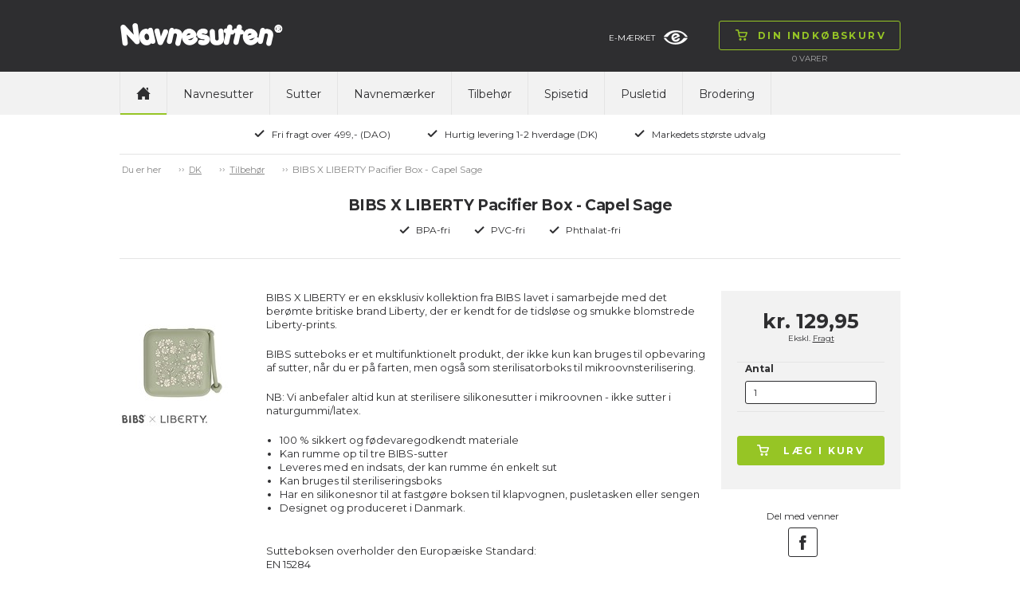

--- FILE ---
content_type: text/html; charset=utf-8
request_url: https://www.navnesutten.dk/suttetilbehoer/suttebokse/bibs-x-liberty-pacifier-box-capel-sage/c-2171/p-53719/ps-1300073
body_size: 57611
content:

<!doctype html>
<html>
<head>
    <title>BIBS X LIBERTY Pacifier Box - Capel Sage</title>
        <script id="CookieConsent" src="https://policy.app.cookieinformation.com/uc.js" data-culture="da" type="text/javascript"></script>
    <!-- Google Tag Manager code for schemas -->
    <script>
        (function (w, d, s, l, i) {
            w[l] = w[l] || []; w[l].push({
                'gtm.start':
                    new Date().getTime(), event: 'gtm.js'
            }); var f = d.getElementsByTagName(s)[0],
                j = d.createElement(s), dl = l != 'dataLayer' ? '&l=' + l : ''; j.async = true; j.src =
                    'https://www.googletagmanager.com/gtm.js?id=' + i + dl; f.parentNode.insertBefore(j, f);
        })(window, document, 'script', 'dataLayer', 'GTM-NCHDKMJ');</script>
    <!-- End Google Tag Manager code for schemas -->

    <meta name="Title" content="BIBS X LIBERTY Pacifier Box - Capel Sage">
    <meta name="Description" content="BIBS X LIBERTY er en eksklusiv kollektion fra BIBS lavet i samarbejde med det ber&#248;mte britiske brand Liberty, der er kendt for de tidsl&#248;se og smukke blomstrede Liberty-prints. Sutteboksen er et multifunktionelt produkt, der ikke kun kan bruges til opbevaring af sutter, n&#229;r du er p&#229; farten, men ogs&#229; som sterilisatorboks til mikroovnsterilisering.">
    <meta charset="utf-8" />
    <meta http-equiv="X-UA-Compatible" content="IE=Edge" />
    <meta name="viewport" content="width=device-width,maximum-scale=1.0" />
    <meta name="robots" content="all" />
    <link href='https://fonts.googleapis.com/css?family=Montserrat:400,700' rel='stylesheet' type='text/css'>
    <link rel="stylesheet" href="/css/foundation.min.css" />
    <link rel="stylesheet" href="/css/normalize.min.css" />
    <link rel="stylesheet" href="/css/app.min.css" />
    <link rel="stylesheet" href="/css/masterstyles.min.css" />
    <style>
.nip-trendy_lilla{ background-color:#774D91;} .nip-trendy_magenta{ background-color:#A63760;} .nip-trendy_lysegrøn{ background-color:#C8DA87;} .nip-trendy_turkis{ background-color:#86C5C0;} .nip-trendy_brun{ background-color:#8B6B52;} .nip-trendy_guld{ background-color:#DEAF81;} .nip_pink{ background-color:#FF84A0;} .nip_hvid{ background-color:#FFFFFF;} .nip_rød{ background-color:#E3443C;} .nip_orange{ background-color:#FFB353;} .nip_lyserød{ background-color:#F8C5D0;} .nip_lilla{ background-color:#7C4DA4;} .nip_lyseblå{ background-color:#B0DEF1;} .nip_lysegrøn{ background-color:#C3EC76;} .nip_blå{ background-color:#2EAAB5;} .nuk-genius-anatomiske-silikone_grøn{ background-color:#E0F4BB;} .nuk-genius-anatomiske-silikone_blå{ background-color:#BECEE1;} .nuk-genius-anatomiske-silikone_lilla{ background-color:#E1BEE8;} .nuk-genius-anatomiske-silikone_orange{ background-color:#FFC081;} .nuk-genius-anatomiske-latex_lilla{ background-color:#9E5C9C;} .nuk-genius-anatomiske-latex_rød{ background-color:#9B4246;} .nuk-genius-anatomiske-latex_blå{ background-color:#265796;} .nuk-genius-anatomiske-latex_grøn{ background-color:#CBC15B;} .nuk-genius-anatomiske-latex_guld{ background-color:#BF9455;} .nuk-starlight-anatomiske_blå{ background-color:#A3C5E1;} .nuk-starlight-anatomiske_lyserød{ background-color:#D6A8BA;} .nuk-starlight-anatomiske_guld{ background-color:#F5E7AE;} .nuk-starlight-anatomiske_grøn{ background-color:#87C4BD;} .nuk-trendline-anatomiske_lyseblå{ background-color:#CCE7F2;} .nuk-trendline-anatomiske_lyserød{ background-color:#FFE1E2;} .nuby-teardrop_blå{ background-color:#85C3F8;} .nuby-teardrop_grøn{ background-color:#7AD739;} .nuby-teardrop_turkis{ background-color:#5BDDE0;} .nuby-teardrop_lyserød{ background-color:#FD8AA5;} .nuby-teardrop_lilla{ background-color:#D05BEB;} .nuby-teardrop_gul{ background-color:#DDD964;} .canpol-anatomiske_transparent{ background-color:#F8F7F8;} .canpol-anatomiske_transparent-blå{ background-color:#8FBCE0;} .canpol-anatomiske_transparent-grøn{ background-color:#BED067;} .canpol-anatomiske_transparent-pink{ background-color:#EAA6CE;} .canpol-anatomiske_transparent-rød{ background-color:#B62633;} .classic-anatomiske_lilla{ background-color:#C28EDA;} .classic-runde_blå{ background-color:#73BED3;} .classic-runde_hvid{ background-color:#FFFFFF;} .classic-runde_lyserød{ background-color:#FFCDC8;} .classic-runde_koral{ background-color:#FFA09C;} .classic-runde_lysebrun{ background-color:#F6D5B5;} .philips-avent-symmetriske_grøn{ background-color:#E5F6F0;} .philips-avent-symmetriske_transparent{ background-color:#C2C4C4;} .philips-avent-symmetriske_blå{ background-color:#A9C3F9;} .philips-avent-symmetriske_lyserød{ background-color:#E897B0;} .classic-symmetriske_hvid{ background-color:#FFFFFF;} .classic-symmetriske_blå{ background-color:#73BED3;} .classic-symmetriske_lyserød{ background-color:#FFCDC8;} .classic-symmetriske_koral{ background-color:#FFA09C;} .classic-symmetriske_lysebrun{ background-color:#F6D5B5;} .nuby-brites_blå{ background-color:#ABD8F1;} .nuby-brites_grøn{ background-color:#C6EEB7;} .nuby-brites_aqua{ background-color:#AAEEEF;} .nuby-brites_lyserød{ background-color:#FAD1E6;} .nuby-brites_lilla{ background-color:#DDCEF7;} .nuby-brites_gul{ background-color:#FBF8C6;} .nuby-soft_blå{ background-color:#BEE7F6;} .nuby-soft_grøn{ background-color:#EAFDB4;} .nuby-soft_turkis{ background-color:#CEF0D8;} .nuby-soft_gul{ background-color:#FFFDC3;} .lovi-symmetriske_lyseblå-hvid{ background-color:#C2D2EE;} .lovi-symmetriske_hvid-lyseblå{ background-color:#8CBCEE;} .lovi-symmetriske_blå-hvid{ background-color:#034597;} .lovi-symmetriske_hvid-pink{ background-color:#EEBCE2;} .lovi-symmetriske_lyserød-hvid{ background-color:#D9B1C6;} .lovi-symmetriske_magenta-hvid{ background-color:#981043;} .lovi-symmetriske_turkis-beige{ background-color:#BAE8E0;} .lovi-symmetriske_hvid-turkis{ background-color:#A2E6DA;} .esska-classic_blå{ background-color:#2652A6;} .esska-classic_lyserød{ background-color:#F6D6D8;} .esska-classic_hvid{ background-color:#FFFFFF;} .esska-classic_lyseblå{ background-color:#94DBF5;} .esska-classic_lilla{ background-color:#8D79CE;} .esska-classic_rosa{ background-color:#F5989D;} .esska-classic_grøn{ background-color:#BADEA9;} .esska-classic_mintgrøn{ background-color:#9AF5DA;} .esska-classic_rød{ background-color:#D9313A;} .esska-classic_off-white{ background-color:#F8EEE6;} .esska-classic_grå{ background-color:#A09F9F;} .esska-classic_gul{ background-color:#FAE23F;} .esska-classic_sort{ background-color:#303030;} .esska-classic_transparent{ background-color:#EFEFEF;} .esska-classic_transparent-grå{ background-color:#CDCDCD;} .esska-classic_transparent-blå{ background-color:#87A5DB;} .esska-classic_transparent-lyseblå{ background-color:#D9E0EF;} .esska-classic_transparent-turkis{ background-color:#0BCFC3;} .razbaby_lyserød{ background-color:#CEA3B1;} .razbaby_hvid{ background-color:#FFFFFF;} .razbaby_lilla{ background-color:#A992B6;} .razbaby_blå{ background-color:#9DC4C9;} .razbaby_grøn{ background-color:#99BB75;} .nuby-rund_blå{ background-color:#CFE9ED;} .nuby-rund_grøn{ background-color:#E0F6BF;} .nuby-rund_turkis{ background-color:#A0F8F0;} .nuby-rund_lyserød{ background-color:#FFCDDA;} .nuby-rund_lilla{ background-color:#D1D1F0;} .nuby-rund_gul{ background-color:#FFF590;} .philips-avent-freeflow-symmetriske_lyserød{ background-color:#F9D3E7;} .philips-avent-freeflow-symmetriske_blå{ background-color:#B6D5FA;} .philips-avent-freeflow-symmetriske_grøn{ background-color:#B3F9BF;} .philips-avent-freeflow-symmetriske_orange{ background-color:#FFCDB4;} .philips-avent-symmetriske_gul{ background-color:#F0F656;} .esska-happy_rød{ background-color:#F25674;} .esska-happy_blå{ background-color:#265DCA;} .esska-happy_lysegrøn{ background-color:#C9F169;} .esska-happy_lyseblå{ background-color:#C9DAF5;} .esska-happy_lilla{ background-color:#AF6ED0;} .esska-happy_transparent{ background-color:#FFFFFF;} .esska-happy_fuchsia{ background-color:#F77FD5;} .esska-happy_lyserød{ background-color:#F7BCD7;} .esska-happy_orange{ background-color:#FB821E;} .esska-happy_turkis{ background-color:#53B7AE;} .esska-happy_sort{ background-color:#050506;} .esska-happy_aqua{ background-color:#3BA5CF;} .esska-happy_abrikos{ background-color:#F7A56E;} .esska-happy_grøn{ background-color:#23B76B;} .esska-happy_rødbrun{ background-color:#A3201D;} .esska-happy_grå{ background-color:#A7A8A9;} .philips-avent-symmetriske_lyserød{ background-color:#CEE3B1;} .philips-avent-symmetriske_lyseblå{ background-color:#A8BEC5;} .philips-avent-symmetriske_turkis{ background-color:#A2E6DA;} .philips-avent-freeflow-symmetriske_transparent{ background-color:#F1F5F5;} .babynova_transparent-aqua{ background-color:#1FC6FB;} .babynova_transparent-blå{ background-color:#2295DE;} .babynova_transparent-hvid{ background-color:#EFEFEF;} .babynova_transparent-pink{ background-color:#FB80B1;} .babynova_transparent-lilla{ background-color:#C168CC;} .babynova_transparent-magenta{ background-color:#BC4D90;} .babynova_transparent-gul{ background-color:#FBF362;} .babynova_transparent-grøn{ background-color:#9AF075;} .babynova_transparent-lyseblå{ background-color:#B8E7FA;} .babynova_transparent-rød{ background-color:#D32C32;} .babynova_hvid{ background-color:#FFFFFF;} .babynova_rød{ background-color:#F24148;} .babynova_blå{ background-color:#344478;} .babynova_lyseblå{ background-color:#A8CEF5;} .babynova_grøn{ background-color:#A7DEAA;} .babynova_beige{ background-color:#DAD0AD;} .babynova_brun{ background-color:#775844;} .babynova_lyserød{ background-color:#EEBDBD;} .babynova_lilla{ background-color:#C3A7C8;} .babynova_transparent-lyserød{ background-color:#F8D6D8;} .babynova_mørkeblå{ background-color:#344478;} .maxibaby_pink{ background-color:#C5396F;} .maxibaby_lilla{ background-color:#624899;} .maxibaby_hvid{ background-color:#FFFFFF;} .maxibaby_transparent-lilla{ background-color:#D7BCE6;} .maxibaby_sort{ background-color:#1A181B;} .maxibaby_lyserød{ background-color:#FBB9C8;} .maxibaby_perlemor{ background-color:#DDCFC9;} .maxibaby_transparent{ background-color:#E2E2E2;} .maxibaby_lyseblå{ background-color:#C4D9EF;} .maxibaby_guld{ background-color:#F0BA6D;} .maxibaby_transparent-blå{ background-color:#1322C1;} .maxibaby_transparent-pink{ background-color:#E4C3DE;} .maxibaby_transparent-grøn{ background-color:#D1E77C;} .maxibaby_transparent-aqua{ background-color:#94DBEE;} .maxibaby_blå{ background-color:#44B5CC;} .maxibaby_grøn{ background-color:#9EE884;} .maxibaby_orange{ background-color:#FF813C;} .esska-happy_magenta{ background-color:#DBC8D6;} .nuk-starlight-anatomiske_gul{ background-color:#F5E5A7;} .nuk-genius-anatomiske-silikone_hvid{ background-color:#FFFFFF;} .nuk-genius-blå{ background-color:#B1B8D2;} .nuk-genius-rosa{ background-color:#E5BEBF;} .lovi-symmetriske_grå-hvid{ background-color:#CDD0D6;} .lovi-symmetriske_hvid-grå{ background-color:#ECEBEC;} .nuby-brites_turkis{ background-color:#AAEEEF;} .nuby-classic_blå{ background-color:#40A0F0;} .nuby-classic_pink{ background-color:#FD89D5;} .nuby-classic_grøn{ background-color:#C3EF6E;} .nuby-classic_lilla{ background-color:#A078EA;} .nuby-classic_aqua-blå{ background-color:#2ED0F9;} .nuby-classic_aqua-pink{ background-color:#2ED0F9;} .nuk-freestyle_lilla{ background-color:#B78CFB;} .nuk-freestyle_blå{ background-color:#2393FB;} .nuk-freestyle_transparent{ background-color:#E2E2E2;} .classic-runde_grøn{ background-color:#93DCB6;} .classic-symmetriske_grøn{ background-color:#93DCB6;} .nipfamily_transparent{ background-color:#E2E2E2;} .nipfamily_lilla{ background-color:#E989EA;} .nipfamily_lyserød{ background-color:#F9D9E8;} .nipfamily_blå{ background-color:#8FB9F8;} .nipfamily_lyseblå{ background-color:#CFE7FC;} .nuk-genius-hvid-rosa{ background-color:#EBD4D1;} .nuk-genius-hvid-blå{ background-color:#BECEE1;} .mininor_hvid{ background-color:#FFFFFF;} .mininor_lyserød{ background-color:#F7CBDA;} .mininor_lyseblå{ background-color:#BEDEED;} .mininor_rød{ background-color:#F59FBA;} .mininor_blå{ background-color:#BCC8E0;} .mininor_natsut{ background-color:#FBFBE4;} .avent-ultra_lyserød{ background-color:#F5BFD9;} .avent-ultra_pink{ background-color:#F383B1;} .avent-ultra_lilla{ background-color:#C996DF;} .avent-ultra_gul{ background-color:#FBE39B;} .avent-ultra_blå{ background-color:#65B8EA;} .avent-ultra_turkis{ background-color:#52CBD3;} .avent-ultra_grøn{ background-color:#7DE3C0;} .avent-ultra_grå{ background-color:#C6CBCF;} .avent-ultra_koral{ background-color:#FBB0AA;} .nuk-starlight_petroleumsblå{ background-color:#7596A8;} .nuk-starlight_lilla{ background-color:#D1B4D5;} .nuk-starlight_grå{ background-color:#DDDFDF;} .esska-happy_solid-grøn{ background-color:#068B70;} .esska-happy_solid-turkis{ background-color:#92BFC3;} .mam-air_pink{ background-color:#D32E8A;} .mam-air_blå{ background-color:#1EA1D7;} .mam-air_grå{ background-color:#B3B3B3;} .mam-air_lyseblå{ background-color:#BADCF7;} .mam-air_lyserød{ background-color:#F5C4D7;} .mam-air_transparent{ background-color:#E2E2E2;} .mam-original_pink{ background-color:#FFBCDA;} .mam-original_blå{ background-color:#007CC4;} .mam-original_transparent{ background-color:#E2E2E2;} .esska-happy_solid-mustard{ background-color:#EDC13D;} .esska-happy_solid-petroleum{ background-color:#07625C;} .esska-happy_solid-rosa{ background-color:#F0CDC8;} .esska-happy_solid-lyseblå{ background-color:#72A7B5;} .esska-happy_solid-beige{ background-color:#E5E0D8;} .babynova_sort{ background-color:#000000;} .babynova-se_grå{ background-color:#CCC7C6;} .babynova-se_grøn{ background-color:#BFC695;} .babynova-se_gul{ background-color:#F9F3BD;} .filibabba_hvid{ background-color:#FFFFFF;} .filibabba_grå{ background-color:#909692;} .filibabba_sand{ background-color:#DCB283;} .filibabba_blå{ background-color:#BFC6E0;} .filibabba_blomme{ background-color:#8E6B81;} .filibabba_rosa{ background-color:#DEB2C1;} .filibabba_gul{ background-color:#E29C5C;} .filibabba_rust{ background-color:#C87158;} .filibabba_lavendel{ background-color:#E4C7E5;} .filibabba_lysegrå{ background-color:#D3D1D3;} .lovi-blomme{ background-color:#9E8183;} .lovi-rosa{ background-color:#FFE0E5;} .lovi-støvet-grøn{ background-color:#D2E5CF;} .lovi-blå{ background-color:#74BBD1;} .classic-runde_lyseblå{ background-color:#B0DEF1;} .classic-symmetriske_lyseblå{ background-color:#B0DEF1;} .classic-runde_grå{ background-color:#D3D1D3;} .classic-symmetriske_grå{ background-color:#D3D1D3;} .mininor_salvie{ background-color:#B2BBAA;} .mininor_grå{ background-color:#BEBCC1;} .mininor_rosa{ background-color:#F6CDC7;} .mininor_blomme{ background-color:#A3717C;} .esska_græsgrøn{ background-color:#92E75A;} .esska_solgul{ background-color:#FBBA43;} .esska_bordeaux{ background-color:#911224;} .esska_grå{ background-color:#4C4F5A;} .esska_heather{ background-color:#D293AE;} .esska_mint{ background-color:#99DBC3;} .esska_peach{ background-color:#F48979;} .esska_pink{ background-color:#F2779B;} .esska_rose{ background-color:#CB9B8D;} .esska_blå{ background-color:#132F91;} .mam-original_ivory{ background-color:#ECE9DA;} .bibs_white{ background-color:#FFFFFF;} .bibs_ivory{ background-color:#F6EDDE;} .bibs_vanilla{ background-color:#D9C2A3;} .bibs_sand{ background-color:#D0C0A9;} .bibs_dark-oak{ background-color:#947C6F;} .bibs_woodchuck{ background-color:#8C513F;} .bibs_cloud{ background-color:#959CA4;} .bibs_iron{ background-color:#63666B;} .bibs_black{ background-color:#191919;} .bibs_sage{ background-color:#AAB2A7;} .bibs_pistachio{ background-color:#ABBB8A;} .bibs_lime{ background-color:#ACD865;} .bibs_pear{ background-color:#508D16;} .bibs_hunter-green{ background-color:#5E7561;} .bibs_mint{ background-color:#C5E9DF;} .bibs_turquoise{ background-color:#48ADA9;} .bibs_island-sea{ background-color:#748C8C;} .bibs_petrol{ background-color:#6A8097;} .bibs_baby-blue{ background-color:#C6D8E4;} .bibs_sky-blue{ background-color:#6E93C0;} .bibs_clear-water{ background-color:#4091C6;} .bibs_orchide{ background-color:#91087C;} .bibs_heather{ background-color:#C99FB7;} .bibs_lavender{ background-color:#9B6D94;} .bibs_purple{ background-color:#714290;} .bibs_pineapple{ background-color:#FFF24E;} .bibs_mustard{ background-color:#D4AC67;} .bibs_apricot{ background-color:#FD953E;} .bibs_blush{ background-color:#D6B19E;} .bibs_peach{ background-color:#D28E61;} .bibs_baby-pink{ background-color:#FFDEEF;} .bibs_coral{ background-color:#ED828A;} .bibs_raspberry{ background-color:#F73B85;} .bibs_strawberry{ background-color:#D41912;} .bibs_ruby{ background-color:#6C022A;} .bibs_sunshine{ background-color:#FBF295;} .bibs_dusky-lilac{ background-color:#CFBEC6;} .bibs_peach-sunset{ background-color:#FEC1A5;} .babynova-se_blågrøn{ background-color:#7BA496;} .bibs_honey-bee{ background-color:#FACC73;} .bibs_olive{ background-color:#797A5F;} .mam-air_aqua{ background-color:#33CCCC;} .classic_heather{ background-color:#AD7F89;} .classic_dusty-lilac{ background-color:#9D8C96;} .classic_baby-pink{ background-color:#F1C2C4;} .maxibaby_grå{ background-color:#BAB8AD;} .filibabba_fresh-violet{ background-color:#BCA9D0;} .filibabba_coral{ background-color:#FF9A8B;} .filibabba_peach{ background-color:#EABBA2;} .filibabba_pale-banana{ background-color:#FFE99C;} .filibabba_pistachio{ background-color:#D8E0B1;} .filibabba_moss-green{ background-color:#A7B8AE;} .bibs_haze{ background-color:#D9DAD5;} .bibs_blossom{ background-color:#F2D4D6;} .bibs_meadow{ background-color:#CFC882;} .bibs_earth{ background-color:#AC6F52;} .esska_baby-pink{ background-color:#F4BFC4;} .esska_ivory{ background-color:#F0EBE4;} .esska_lake-blue{ background-color:#669BBD;} .esska_sunshine{ background-color:#FFF5A6;} .esska_baby-blue{ background-color:#DDEAFB;} .esska_sage{ background-color:#CCD8B8;} .esska_lavender{ background-color:#D0B9CD;} .esska_cloudy-grey{ background-color:#D2D2D2;} .bibs_nordic-mint{ background-color:#CAE7E3;} .bibs_pink-plum{ background-color:#D7B3BF;} .bibs-rust{ background-color:#8A4D3F;} .bibs_navy{ background-color:#344478;} .bibs_caramel{ background-color:#A06D3B;} .avent-ultra_pale-green{ background-color:#98B9A9;} .avent-ultra_olive{ background-color:#AAB495;} .khaki{ background-color:#C1BA96;} .dusty-blue{ background-color:#B9C2D3;} .fossil-grey{ background-color:#B7B0BA;} .mauve{ background-color:#896A7F;} .evergreen{ background-color:#0C8965;} .deep-space{ background-color:#373F53;} .forest-lake{ background-color:#295B65;} .steel-blue{ background-color:#41556D;} .mocha{ background-color:#4D3928;} .pine{ background-color:#798079;} .pumpkin{ background-color:#EDB47C;} .elderberry{ background-color:#65242F;} .peri{ background-color:#7E84B0;} .hush{ background-color:#A3AEDE;} .matcha{ background-color:#DAEDA0;} .sunkissed{ background-color:#FFBA70;} .taupe{ background-color:#B59B7E;} .scuba{ background-color:#097473;} .breeze{ background-color:#6BB1DA;} .mushroom{ background-color:#D0C5C0;} .petal{ background-color:#F1DCD9;} .luna{ background-color:#F2EEBB;} 
    </style>
    <!-- Owl-carousel -->
    <link href="/scripts/owl/owl.carousel.css" rel="stylesheet" />
    <script src="/scripts/modernizr.js"></script>
    <script src="/scripts/jquery.min.js"></script>
    <link rel="icon" href="/images/construction/favicon.ico" type="image/x-icon" />
    <link rel="shortcut icon" href="/images/construction/favicon.ico" type="image/x-icon" />

        <!--Google Analytic Code start-->
        <!--Global site tag(gtag.js) - Google Ads: -->
        <!--Google Analytic Code ends -->
    <!-- TrustBox script -->
    <script type="text/javascript" src="https://widget.trustpilot.com/bootstrap/v5/tp.widget.bootstrap.min.js" async></script>
    <!-- End Trustbox script -->

</head>
<body>
    <!-- Google Tag Manager (noscript) -->
    <noscript>
        <iframe src="https://www.googletagmanager.com/ns.html?id=GTM-NCHDKMJ"
                height="0" width="0" style="display:none;visibility:hidden"></iframe>
    </noscript>
    <!-- End Google Tag Manager (noscript) -->

    <div class="topWrap">

        <div class="topBar mainIndent">
            <div class="row">
                <div class="large-12 columns">
                    <div class="topLogo left">
                        
<a href="/">
    <img src="/media/1044/navnesutten.png"
         alt="Navnesutten"
         title="Navnesutten"/>
</a>
                    </div>
                    

<div class="topCart right dropdown">
    <div class="topNavBtn show-for-small-only"><span class="btn"><img src="/images/construction/icon-burger.png" alt="Din indk&#248;bskurv" /><img class="hoverImg" src="/images/construction/icon-burger-black.png" alt="Din indk&#248;bskurv" /></span></div>
    <div class="topCartBtn dropdownHover">
        <a href="/butik/basket/" class="btn"><img src="/images/construction/icon-cart-green.png" alt="Din indk&#248;bskurv" /><img src="/images/construction/icon-cart-black.png" class="hoverImg" alt="Din indk&#248;bskurv" /><span class="topCartText">Din indk&#248;bskurv</span></a>
    </div>
    <div class="topCartLine hide-for-small-only">
        <span class="total-quantity">0  </span> <span> </span> Varer

    </div>

    <div class="topCartDd dropdownContent">
            <div class="row">
                <div class="large-9 columns">
                    <p>Ingen varer i kurven</p>
                </div>
            </div>
    </div>

</div>

                    <div class="topInfoWrap right hide-for-small-only">
                        
                        
<div class="topInfoEmaerke left hide-for-medium-only">
    <a target="_blank" href="https://certifikat.emaerket.dk/navnesutten.dk">E-m&#230;rket<img src="/media/4112/emaerke_32.png" alt="E-m&#230;rket" /></a>
    
</div>

                    </div>
                </div>
            </div>
        </div>

        <div class="topNavWrap mainIndent">
            <div class="row">
                <div class="large-12 columns">
                    <div>
                        <nav class="topbar topNav" data-topbar role="navigation">
                            <ul>
                                <li class="topNavHome hide-for-small-only"><a href="/" class=active><img src="/images/construction/icon-home.png" alt="home" /></a></li>

	<li>
		<a class="text-upper-case padding-6 " href="/navnesutter/c-2042">Navnesutter</a>
	</li>
	<li>
		<a class="text-upper-case padding-6 " href="/sutter/c-2036">Sutter</a>
	</li>
	<li>
		<a class="text-upper-case padding-6 " href="/navnemaerker/navnemaerker-90-stk/c-2121/p-52087/ps-203001">Navnem&#230;rker</a>
	</li>
	<li>
		<a class="text-upper-case padding-6 " href="/tilbehoer/c-2037">Tilbeh&#248;r</a>
	</li>
	<li>
		<a class="text-upper-case padding-6 " href="/spisetid/c-2119">Spisetid</a>
	</li>
	<li>
		<a class="text-upper-case padding-6 " href="/pusletid/c-2118">Pusletid</a>
	</li>
	<li>
		<a class="text-upper-case padding-6 " href="/brodering/c-2760">Brodering</a>
	</li>

                            </ul>
                        </nav>

                        
                    </div>
                </div>
            </div>
        </div>

        <div class="topUsp mainIndent">
    <div class="row">
        <div class="large-12 columns text-center">
            <ul>
                    <li>
                        <img src="/media/1049/icon-check.png"
                             alt="Fri fragt over 499,- (DAO)" title="Fri fragt over 499,- (DAO)" />Fri fragt over 499,- (DAO)</li>
                    <li>
                        <img src="/media/1049/icon-check.png"
                             alt="Hurtig levering 1-2 hverdage (DK)" title="Hurtig levering 1-2 hverdage (DK)" />Hurtig levering 1-2 hverdage (DK)</li>
                    <li>
                        <img src="/media/1049/icon-check.png"
                             alt="Markedets st&#248;rste udvalg" title="Markedets st&#248;rste udvalg" />Markedets st&#248;rste udvalg</li>
            </ul>
        </div>
    </div>
</div>

    </div>

    <div class="contentWrap">
        <div class="mainIndent">
            

<div class="contentWrap">
    <div class="mainIndent">

        <div class="row">
            <div class="large-12 columns breadcrumb btop">
                <ul id="breadcrumb" class="breadcrumbs inline-list hide-for-small lineheight-1">
	<li><span class="unavailable">Du er her</span></li>
		    <li><a href="/">DK</a></li>
		    <li><a href="/tilbehoer/c-2037">Tilbeh&#248;r</a></li>
		<li class="current">BIBS X LIBERTY Pacifier Box - Capel Sage</li>
</ul>

            </div>
        </div>
    

<div class="prcHeaderWrap row bbot">
    <div class="large-12 columns">

        <div class="row">
            <div class="large-12 columns prcHeader">
                <h1>BIBS X LIBERTY Pacifier Box - Capel Sage</h1>
            </div>
        </div>
        <div class="row">
            <div class="large-12 columns prcUspWrap">
                <ul>
                    <li><img alt="BPA-fri" src="/images/construction/icon-check.png">BPA-fri</li>
                    <li><img alt="PVC-fri" src="/images/construction/icon-check.png">PVC-fri</li>
                    <li><img alt="Phthalat-fri" src="/images/construction/icon-check.png">Phthalat-fri</li>
                </ul>
            </div>
        </div>
    </div>
</div>





<div class="prcMain row">
    <div class="large-12 columns">
        <div class="row">
            <div class="large-9 medium-9 columns prcPrdWrap">
                <div class="large-2 medium-2 small-4 columns">
                    



                </div>
                <div>
                    <div class="row">
                        <div class="medium-3 columns prcDecImg accessory">
                            <div>
                                
                                <a href="#" data-reveal-id="prcImgModal">
                                    <img src="/media/10110/bibsxliberty_pacifierbox_capel_sage_detail.jpg?anchor=center&amp;mode=crop&amp;width=160&amp;height=160&amp;rnd=133308008720000000" alt="BIBS X LIBERTY Pacifier Box - Capel Sage" />
                                </a>
                            </div>


                            
                        </div>
                        <div class="small-9 columns prcSocial">
                            

<div class="row">
    <div class="large-12 medium-12 columns prcDesc" style="margin-top:0px">
        <div class="large-12 medium-12 columns prcDesc" style="margin-top:0px">

            <div>
                <p><span style="font-size: small;">BIBS X LIBERTY er en eksklusiv kollektion fra BIBS lavet i samarbejde med det ber&oslash;mte britiske brand Liberty, der er kendt for de tidsl&oslash;se og smukke blomstrede Liberty-prints.</span></p>
<p><span style="font-size: small;">BIBS sutteboks er et multifunktionelt produkt, der ikke kun kan bruges til opbevaring af sutter, n&aring;r du er p&aring; farten, men ogs&aring; som sterilisatorboks til mikroovnsterilisering.</span></p>
<p><span style="font-size: small;">NB: Vi anbefaler altid kun at sterilisere silikonesutter i mikroovnen - ikke sutter i naturgummi/latex.</span></p>
<ul>
<li><span style="font-size: small;">100 % sikkert og f&oslash;devaregodkendt materiale</span></li>
<li><span style="font-size: small;">Kan rumme op til tre BIBS-sutter</span></li>
<li><span style="font-size: small;">Leveres med en indsats, der kan rumme &eacute;n enkelt sut</span></li>
<li><span style="font-size: small;">Kan bruges til steriliseringsboks</span></li>
<li><span style="font-size: small;">Har en silikonesnor til at fastg&oslash;re boksen til klapvognen, pusletasken eller sengen</span></li>
<li><span style="font-size: small;">Designet og produceret i Danmark.</span></li>
</ul>
<p><span style="font-size: small;"><br />Sutteboksen overholder den Europ&aelig;iske Standard:<br />EN 15284<br />EN 1186-01<br />EN 1186-03<br />EN 1186-14<br /><br />Instruktioner til sterilisering:<br /></span><span style="font-size: small;">1. Tils&aelig;t to skefulde vand til sutteboksen og l&aelig;g sutten i.<br /></span><span style="font-size: small;">NB: Vi anbefaler altid kun at sterilisere silikonesutter i mikroovn - ikke sutter i naturgummi/latex.</span><span style="font-size: small;"><br /><br />2. S&aelig;t &aelig;sken i mikroovnen i ca. 60 sekunder ved max. 800W.<br />NB: Temperaturer b&oslash;r ikke overstige 100&deg;C. F&oslash;lg altid producentens anvisninger.<br /><br />3. Lad &aelig;sken k&oslash;le af, inden du fjerner sutten.<br /><br /></span></p>
<p><span style="font-size: small;">Sutteboksen kan vaskes i opvakemaskinen.</span></p>
            </div>
        </div>
        <div id="prcImgModal" class="reveal-modal xlarge" data-reveal aria-labelledby="Image Modal" aria-hidden="true" role="dialog">
            <div class="prcImgModalInner text-center"></div>
            <a class="close-reveal-modal btn" aria-label="Close">&#215;</a>
        </div>
    </div>

</div>

<script>
// Enhanced commerce - measuring views of product details
dataLayer.push({ ecommerce: null });  // Clear the previous ecommerce object.
    dataLayer.push({
              'event': 'view_item',
              'ecommerce': {
                    'detail': {
                        'actionField': { 'list': 'Box' },
                      'products': [{
                          'name': 'BIBS X LIBERTY Pacifier Box - Capel Sage',
                          'id': '1300073',
                    'price': '129.95',
                    'brand': 'bibs',
                    'category': 'Box'
                   }]
                 }
               }
            });
</script>

                        </div>

                    </div>
                    
                </div>
            </div>
                <div class="large-3 medium-3 columns prcPrdRight">
                    <div class="row">
                        <div class="large-12 columns prcBuyWrap greyBg">
                            <div class="prcBuyInner">
                                    <div class="row">
                                        <div class="large-12 columns prcPrice">
                                        </div>

                                    </div>
                                    <div class="row">
                                        <div class="large-12 columns prcPriceDel aUnderline">
                                            Ekskl. <a target="_new" href="/koebsvilkaar/">Fragt</a>
                                        </div>
                                    </div>
                                    <form class="singleProductVariants">
                                        <div class="row">
                                            <div class="large-12 columns prcAmount">
                                                <label>
                                                    <span>Antal</span>
                                                    <input type="text" name="ProductQuantity" class="ProductQuantity" value="1" />
                                                </label>
                                                    <label style="display:none;">
                                                        <input type="radio" checked=&#39;checked&#39; name="prcAmountCheck" value="1300073" data-variantsku="1300073" data-price="kr. 129,95" data-listprice="" />
                                                        <span>BIBS X LIBERTY Pacifier Box - Capel Sage</span>
                                                    </label>
                                                    <!-- Google Code for Remarketing Tag -->
                                                        <script type="text/javascript">
                                    var google_tag_params = {
                                        ecomm_prodid: '1300073',
                                        ecomm_pagetype: 'product',
                                        ecomm_totalvalue: 129.95,
                                    };
                                                        </script>
                                                        <script type="text/javascript">
                                        /* <![CDATA[ */
                                        var google_conversion_id = 1069715977;
                                        var google_custom_params = window.google_tag_params;
                                        var google_remarketing_only = true;
                                        /* ]]> */
                                                        </script>
                                                        <script type="text/javascript" src="https://www.googleadservices.com/pagead/conversion.js">
                                                        </script>
                                                        <noscript>
                                                            <div style="display:inline;">
                                                                <img height="1" width="1" style="border-style:none;" alt="googleads" src="https://googleads.g.doubleclick.net/pagead/viewthroughconversion/1069715977/?guid=ON&amp;script=0" />
                                                            </div>
                                                        </noscript>
                                            </div>
                                        </div>
                                    </form>

                                <div class="row">
                                    <div class="large-12 columns prcBuy text-center">
                                        <a class="btn addSingleProductToBasket"  data-name="BIBS X LIBERTY Pacifier Box - Capel Sage" data-currency="DKK" data-price="129.95" data-brand="bibs" data-category="Box"  href="#">
                                            <img alt="L&#230;g i kurv" src="/images/construction/icon-cart-white.png">
                                            <img class="hoverImg" alt="L&#230;g i kurv" src="/images/construction/icon-cart-black.png">L&#230;g i kurv
                                        </a>
                                    </div>
                                </div>

                            </div>
                        </div>
                    </div>
                </div>
            <div class="large-3 columns prcSocial">
                


<div class="row">
	<div class="large-12 columns text-center prcSocialText">
		Del med venner
	</div>
</div>
<div class="row">
	<div class="large-12 columns text-center prcSocialBtns" data-addthis-pubid="ra-55cc86235e9644ec">
			<a href="#" rel="nofollow" class="btn addthis_button_facebook" title="">
				<img src="/images/construction/icon-social-facebook.png" alt="icon-social-facebook.png" />
				<img src="/images/construction/icon-social-facebook.png" class="hoverImg" alt="icon-social-facebook.png" />
			</a>
	</div>
</div>

<!-- TODO: In leleben and baseline this script is global (in app.js). In ebaby I could not find such global script. If you have such please move it there, otherwise it may stay here. -->
<script type="text/javascript">
	function LazyLoadScript(url) {
		var scriptElement = document.createElement("script");
		scriptElement.type = "text/javascript";
		scriptElement.src = url;
		document.body.appendChild(scriptElement);
	}

	$(document).ready(function () {
		if ($('[data-addthis-pubid]').length > 0) {
			var addThisPubid = $('[data-addthis-pubid]').data("addthis-pubid");
			LazyLoadScript("//s7.addthis.com/js/300/addthis_widget.js#pubid=" + addThisPubid);
		}
	});
</script>


                <div class="row">
                    <div class="large-12 medium-12 small-12 columns prcDecImgWrap">
                        <div class="row unCollapsed">



                        </div>
                    </div>

                </div>
            </div>
            
        </div>
</div>




<!-- Related product-->

    </div>
</div>

<script type="text/javascript" charset="UTF-8">
    $(document).ready(function () {
        var sliderOne = $("#sliderOne");
        var sliderTwo = $("#sliderTwo");

        sliderOne.owlCarousel({
            singleItem: true,
            slideSpeed: 1000,
            navigationText: [
				 "<i class='icon-chevron-left icon-white'><</i>",
				 "<i class='icon-chevron-right icon-white'>></i>"
            ],
            navigation: false,
            pagination: false,
            afterAction: syncPosition,
            responsiveRefreshRate: 200,
        });

        sliderTwo.owlCarousel({
            items: 5,
            itemsDesktop: [1199, 10],
            itemsDesktopSmall: [979, 10],
            itemsTablet: [768, 8],
            itemsMobile: [479, 4],
            pagination: false,
            responsiveRefreshRate: 100,
            afterInit: function (el) {
                el.find(".owl-item").eq(0).addClass("synced");
            }
        });

        function syncPosition(el) {
            var current = this.currentItem;
            $("#sliderTwo")
                .find(".owl-item")
                .removeClass("synced")
                .eq(current)
                .addClass("synced");
            if ($("#sliderTwo").data("owlCarousel") !== undefined) {
                center(current);
            }
        }

        $("#sliderTwo").on("click", ".owl-item", function (e) {
            e.preventDefault();
            var number = $(this).data("owlItem");
            sliderOne.trigger("owl.goTo", number);
        });

        function center(number) {
            var sliderTwovisible = sliderTwo.data("owlCarousel").owl.visibleItems;
            var num = number;
            var found = false;
            for (var i in sliderTwovisible) {
                if (num === sliderTwovisible[i]) {
                    found = true;
                }
            }

            if (found === false) {
                if (num > sliderTwovisible[sliderTwovisible.length - 1]) {
                    sliderTwo.trigger("owl.goTo", num - sliderTwovisible.length + 2);
                } else {
                    if (num - 1 === -1) {
                        num = 0;
                    }
                    sliderTwo.trigger("owl.goTo", num);
                }
            } else if (num === sliderTwovisible[sliderTwovisible.length - 1]) {
                sliderTwo.trigger("owl.goTo", sliderTwovisible[1]);
            } else if (num === sliderTwovisible[0]) {
                sliderTwo.trigger("owl.goTo", num - 1);
            }

        }

        $("select#variant").change(function () {
            var selectedLink = $(this).val();
            window.location.href = selectedLink;
        });
    });

    $(function () {
        var adjustHeight = 68; // equivalent of 6 lines of text
        var moreText = "Læs mere";
        var lessText = "Vis færre";

        // Sets the .more-block div to the specified height and hides any content that overflows
        $(".more-less .more-block").css('height', adjustHeight).css('overflow', 'hidden');
        $(".adjust").text(moreText);

        var containerMaxHeight = $(".more-block .long-description").outerHeight();
        if (containerMaxHeight <= $(".more-block").innerHeight()) {
            $(".more-block").addClass("hide-fade");
            $(".adjust").hide();
        }

        $(".adjust").click(function () {
            var textContainer = $(this).parents("div:first").find(".more-block");
            var adjustButton = $(this);

            if (adjustButton.hasClass("more")) {
                textContainer.animate({ height: containerMaxHeight }, 400);
                textContainer.addClass("hide-fade");
                adjustButton.text(lessText);
                adjustButton.removeClass("more");
            } else {
                textContainer.animate({ height: adjustHeight }, 400);
                textContainer.removeClass("hide-fade");
                adjustButton.text(moreText);
                adjustButton.addClass("more");
            }
        });
    });
</script>

        </div>
    </div>


    <div class="footerWrap mainIndent">

        <div class="row bbot">
            

        </div>

        <div class="row bbot">
            <div class="large-12 columns footNlWrap">
                <div class="footNl">
                    <div class="footNlText">Nyhedsbrev</div>
                    <div class="footNlForm">
                        <form class="subscribe-container">
                            <input type="email" name="email" class="footNlInput" id="newsletterEmail" placeholder="Din e-mail"/>
                            <input type="submit" class="btn subscribe" value="Tilmeld nyhedsbrev"/>
                            <input type="checkbox" name="newscheck" class="newsletter-check hide" /><label class="newsletter-check hide"> Jeg accepterer, at Navnesutten gemmer min e-mailadresse for at kunne sende mig nyhedsbreve så længe jeg selv ønsker det. Læs mere herom i vores <a href="https://www.navnesutten.dk/persondatapolitik">Persondatapolitik.</a></label>
                            <input type="hidden" name="nodeid" value="1076"/>
                        </form>
                        <div class="success-message hide">
                            Tak, du er nu tilmeldt nyhedsbrevet.
                        </div>

                         <div class="error-message hide">
                              E-mailadressen kunne ikke tilmeldes.
                        </div>
                    </div>
                </div>
            </div>
</div>

<script type="text/javascript">
	function showLoader() {
		$(".subscribe").addClass("freeze");
		$(".unsubscribe").addClass("freeze");
		$(".ajax-loader").removeClass("hide");
	}

	function hideLoader() {
		$(".subscribe").removeClass("freeze");
		$(".unsubscribe").removeClass("freeze");
		$(".ajax-loader").addClass("hide");
	}

	function successMessage() {
		$(".subscribe-container").addClass("hide");
		$(".success-message").removeClass("hide");
	}

	function errorMessage(errorText) {
		$(".error-message").html(errorText);
		$(".error-message").removeClass("hide");
	}

	function unsubscribe(email) {
		$.ajax({
			url: "/umbraco/surface/newsletter/unsubscribe",
			method: "POST",
			data: { email: email },
			success: function (response) {
				hideLoader();
				if (response == true) {
					successMessage();
				}
			}
		});
	}

    $(".footNlInput").focusin(function () {
        $(".newsletter-check").removeClass("hide");
        if (!$(".error-message").hasClass("hide"))
            $(".error-message").addClass("hide");
        if (!$(".success-message").hasClass("hide"))
            $(".success-message").addClass("hide");
    });
   

	$(".unsubscribe").click(function () {
		if (!$(".unsubscribe").hasClass("freeze")) {
			showLoader();
			unsubscribe($("input[name='email']").val());
		}
	});

	$(".subscribe").click(function (e) {

	    //   alert('asdf');
		if (!$(".subscribe").hasClass("freeze")) {
			showLoader();
			$(".error-message").addClass("hide");

			var inputData = $(".subscribe-container").serialize();
			$.ajax({
				url: "/umbraco/surface/newsletter/subscribe",
				method: "POST",
				data: inputData,
				success: function (response) {
					hideLoader();
                    $(".newsletter-check").addClass("hide");
                    debugger;
					switch (response) {
						case 0:
							$("#newsletterEmail").val("");
							successMessage();
							break;
						case 1:
							$("#newsletterEmail").val("");
							errorMessage("E-mailadressen er allerede tilmeldt.");
							break;
						case 2:
							$("#newsletterEmail").val("");
							errorMessage("E-mailadressen kunne ikke tilmeldes.");
							break;
						default:
							$("#newsletterEmail").val("");
					}

					if (response === 0) {
						$("#newsletterEmail").val("");
						successMessage();
					} else {
						
					}
				}
			});
		}
	    e.preventDefault();
	});
</script>



        <div class="row bbot">

            <div class="large-4 large-push-4 medium-4 medium-push-4 columns footNavSocial text-center">
    
        <a href="https://www.facebook.com/profile.php?id=61550299062777" class="btn">
            <img src="/images/construction/icon-social-facebook.png" alt="facebook">
            <img src="/images/construction/icon-social-facebook-white.png" class="hoverImg" alt="facebook">
        </a>
        <a href="https://www.instagram.com/navnesutten" class="btn">
            <img src="/images/construction/icon-social-instagram.png" alt="instagram">
            <img src="/images/construction/icon-social-instagram-white.png" class="hoverImg" alt="instagram">
        </a>

</div>


            <div class="large-4 large-pull-4 medium-4 medium-pull-4 small-12 columns footNavWrap">
                


<div class="row">
        <div class="large-6 medium-6 small-6 columns footNav1">
            <ul>
        <li><a href="/om-navnesutten/">Om Navnesutten</a></li>
        <li><a href="/koebsvilkaar/">K&#248;bsvilk&#229;r</a></li>
            </ul>
        </div>
        <div class="large-6 medium-6 small-6 columns footNav2">
            <ul>
        <li><a href="/fortrydelsesret/">Fortrydelsesret</a></li>
        <li><a href="/kundeservice/">Kundeservice</a></li>
        <li><a href="/cookies/">Cookies</a></li>
            </ul>
        </div>
</div>


            </div>

            <div class="large-4 medium-4 small-12 columns footRightWrap">
                

<div class="row">
    <div class="large-12 columns footLangWrap">
        <div class="footLang">
            <div class="footLangLabel">Land:</div>
            <div class="footLangDropdown dropdown">
                <div class="footLangDdCurrent dropdownLink">

                            <img src="/media/1088/lang-dk.png" class="footLangFlag" alt="Denmark" />
Denmark <img src="/images/construction/icon-down-arrow.png" alt="select" />


                </div>
                <ul class="footLangDdList dropdownContent">
                            <li>
                                <a href="https://www.navnesutten.dk" alt="Denmark">
                                    <img src="/media/1088/lang-dk.png" alt="Denmark" class="footLangFlag" /> Denmark
                                </a>
                            </li>
                            <li>
                                <a href="http://www.namnnappen.se" alt="Sweden">
                                    <img src="/media/1094/lang-se.png" alt="Sweden" class="footLangFlag" /> Sweden
                                </a>
                            </li>
                            <li>
                                <a href="http://www.navnesmokken.no" alt="Norway">
                                    <img src="/media/1092/lang-no.png" alt="Norway" class="footLangFlag" /> Norway
                                </a>
                            </li>
                            <li>
                                <a href="https://www.nimitutit.fi" alt="Finland">
                                    <img src="/media/1089/lang-fi.png" alt="Finland" class="footLangFlag" /> Finland
                                </a>
                            </li>
                            <li>
                                <a href="http://www.namensschnuller.de" alt="Germany">
                                    <img src="/media/1086/lang-de.png" alt="Germany" class="footLangFlag" /> Germany
                                </a>
                            </li>
                            <li>
                                <a href="http://www.mydummy.co.uk" alt="Great Britain">
                                    <img src="/media/1093/lang-uk.png" alt="Great Britain" class="footLangFlag" /> Great Britain
                                </a>
                            </li>
                            <li>
                                <a href="http://www.mijnfopspeen.nl" alt="Netherlands">
                                    <img src="/media/1091/lang-nl.png" alt="Netherlands" class="footLangFlag" /> Netherlands
                                </a>
                            </li>
                            <li>
                                <a href="http://www.matetine.fr" alt="France">
                                    <img src="/media/1090/lang-fr.png" alt="France" class="footLangFlag" /> France
                                </a>
                            </li>
                            <li>
                                <a href="http://www.mijnfopspeen.be" alt="Belgium - Ndl">
                                    <img src="/media/1083/lang-be.png" alt="Belgium - Ndl" class="footLangFlag" /> Belgium - Ndl
                                </a>
                            </li>
                            <li>
                                <a href="http://www.matetine.be" alt="Belgium - Fr">
                                    <img src="/media/1083/lang-be.png" alt="Belgium - Fr" class="footLangFlag" /> Belgium - Fr
                                </a>
                            </li>
                            <li>
                                <a href="http://www.michupete.es" alt="Spain">
                                    <img src="/media/1087/lang-es.png" alt="Spain" class="footLangFlag" /> Spain
                                </a>
                            </li>
                            <li>
                                <a href="http://www.namensnuggi.ch" alt="Switzerland">
                                    <img src="/media/2874/ch_flag.png" alt="Switzerland" class="footLangFlag" /> Switzerland
                                </a>
                            </li>
                            <li>
                                <a href="http://www.mypacifier.ca" alt="Canada">
                                    <img src="/media/1084/lang-ca.png" alt="Canada" class="footLangFlag" /> Canada
                                </a>
                            </li>
                            <li>
                                <a href="http://www.mypacifier.com" alt="USA">
                                    <img src="/media/1095/lang-us.png" alt="USA" class="footLangFlag" /> USA
                                </a>
                            </li>

                </ul>
            </div>
        </div>
    </div>
</div>

                <div class="row">
                    <div class="large-12 columns footCC text-right">
                            <img src="/media/3364/dankort_17.png" alt="credit card" />
    <img src="/media/3368/visa_17.png" alt="credit card" />
    <img src="/media/3365/mastercard_17.png" alt="credit card" />
    <img src="/media/3366/mobilepay_17.png" alt="credit card" />

                    </div>
                </div>
            </div>

        </div>

        <div class="row">
            <div class="large-12 columns text-center footText">
                
    <ul>
            <li>
                    <p class="text-upper-case text-bold font-size-9">Navnesutten</p>
            </li>
            <li>
                    <p class="text-upper-case text-bold font-size-9">Bergs&#248;esvej 27, 8600 Silkeborg</p>
            </li>
            <li>
                    <p class="text-upper-case text-bold font-size-9">Tlf.: 87 22 76 76</p>
            </li>
            <li>
                    <a href="mailto:kontakt@navnesutten.dk">
                        <p class="text-upper-case text-bold font-size-9">kontakt@navnesutten.dk</p>
                    </a>
            </li>
    </ul>

            </div>
        </div>

        <div class="row">
            <div class="large-12 columns text-center footCopyright">
                Navnesutten® 2005 - 2024             | E-baby a/s | Cvr. nr. 29772282
            </div>
        </div>

        

        <div class="row">
            <div class="large-12 columns footSpace">
            </div>
        </div>


    </div>


    <div id="noTextModal" class="reveal-modal fixed-width" data-reveal data-options="close_on_background_click:false; close_on_esc: false;" aria-labelledby="modalTitle" aria-hidden="true" role="dialog">
        <div class="text-center">
            <h5 id="modalTitle">Bem&#230;rk</h5>
            <span>Navnet mangler p&#229; nogle af sutterne. &#216;nsker du at forts&#230;tte?</span>
            <div class="actions">
                <a onclick="$('#noTextModal').foundation('reveal', 'close');" aria-label="Annuller" class="btn small">
                    <span class="icon-left-before font-bold">Annuller</span>
                </a>
                <a class="btn green addToBasketBundle" href="#">
                    <span class="icon-left-before font-bold">Forts&#230;t</span>
                </a>
            </div>
            
        </div>
    </div>

    <div id="noTextOnNameTagModal" class="reveal-modal fixed-width" data-reveal data-options="close_on_background_click:false; close_on_esc: false;" aria-labelledby="modalTitle" aria-hidden="true" role="dialog">
        <div class="text-center">
            <h5 id="modalTitle">add_to_basket_without_name_chain_tag_title</h5>
            <span></span>
            <div class="actions">
                <a onclick="$('#noSymbolsAllowed').foundation('reveal', 'close');" aria-label="Annuller" class="btn small">
                    <span class="icon-left-before font-bold">Annuller</span>
                </a>
            </div>
            
        </div>
    </div>

    <div id="noTextOnNameChainModal" class="reveal-modal fixed-width" data-reveal data-options="close_on_background_click:false; close_on_esc: false;" aria-labelledby="modalTitle" aria-hidden="true" role="dialog">
        <div class="text-center">
            <h5 id="modalTitle">Bem&#230;rk</h5>
            <span>Du skal skrive et navn p&#229; suttek&#230;den.</span>
            <div class="actions">
                <a onclick="$('#noSymbolsAllowed').foundation('reveal', 'close');" aria-label="Annuller" class="btn small">
                    <span class="icon-left-before font-bold">Annuller</span>
                </a>
            </div>
            
        </div>
    </div>
    

    <div id="illegalTextOnNameChainModal" class="reveal-modal fixed-width" data-reveal data-options="close_on_background_click:false; close_on_esc: false;" aria-labelledby="modalTitle" aria-hidden="true" role="dialog">
        <div class="text-center">
            <h5 id="modalTitle">Bem&#230;rk</h5>
            <span>Navnet indeholder ugyldige tegn! 
Kun bogstaverne A-Z kan benyttes.</span>
            <div class="actions">
                <a onclick="$('#noSymbolsAllowed').foundation('reveal', 'close');" aria-label="Annuller" class="btn small">
                    <span class="icon-left-before font-bold">Annuller</span>
                </a>
            </div>
            
        </div>
    </div>

    <div id="addToBasketModal" class="reveal-modal fixed-width" data-reveal data-options="close_on_background_click:false; close_on_esc: false;" aria-labelledby="modalTitle" aria-hidden="true" role="dialog">
        <div class="text-center">
            <h5 id="modalTitle">Din bestilling er nu lagt i kurven.</h5>
            <div class="actions">
                
                
                <a href="/" class="btn small">Shop videre</a>
                <a href="/butik/basket/" class="btn green">G&#229; til kurv</a>
            </div>
            
        </div>
    </div>

    <div id="noSymbolsAllowed" class="reveal-modal fixed-width" data-reveal data-options="close_on_background_click:false; close_on_esc: false;" aria-labelledby="modalTitle" aria-hidden="true" role="dialog">
        <div class="text-center">
            <h5 id="modalTitle">Bem&#230;rk</h5>
            <span>Du har valgt tegn/symboler, som vi desv&#230;rre ikke kan lave. Pr&#248;v venligst igen uden disse tegn.</span>
            <div class="actions">
                <a onclick="$('#noSymbolsAllowed').foundation('reveal', 'close');" aria-label="Annuller" class="btn small">
                    <span class="icon-left-before font-bold">OK</span>
                </a>
                
            </div>
            
        </div>
    </div>


    
    
    
    


    <div id="mobileCheck" class="show-for-small-only"></div>

    <!-- Include js plugin -->

    <script src="/scripts/foundation.min.js"></script>
    <script src="/scripts/owl/owl.carousel.js"></script>
    <script src="/scripts/jquery.validate.js"></script>
    <script src="/scripts/jquery.validate.unobtrusive.js"></script>
    <script src="/scripts/jquery.unobtrusive-ajax.js"></script>
    <script src="/scripts/app.js"></script>
    <script src="/scripts/jquery.cookie.js"></script>
    <script src="/scripts/header.js"></script>
    <script src="/scripts/frontpage.js"></script>
    <script src="/scripts/basket.js"></script>
    <script src="/scripts/category.js"></script>
    <script src="/scripts/masterscript.js"></script>
    <script src="/scripts/fabric.min.js"></script>
    <script src="/scripts/fontfaceobserver.js"></script>
    

</body>
</html>

